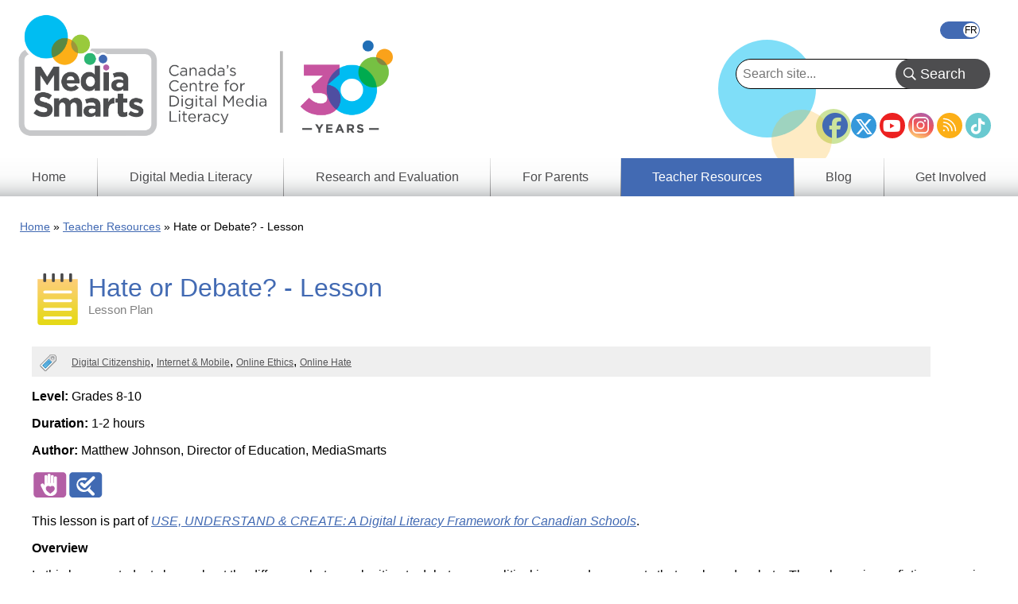

--- FILE ---
content_type: text/css
request_url: https://mediasmarts.ca/sites/default/files/css/css_WBL7HDl__y62NZrnf_Y5CgBcwQheEmi1pI5Q1-HZ4o0.css?delta=1&language=en&theme=mediasmarts_2021&include=eJxlj-FuwjAMhF8oajZeKHKJKWZOXHwJUJ6eiIpp0v5Yd9_ZOnnm1tgTP1YD53QSHRZx4cpOGo5KwBZnAn_0WPnVhQFaGB9fLY_MnGP2vpJOdKHHDqp5IZUnh8JZCIW8IR2-Dt9xUZtH119-E74jdkkDqS2pkrvdw7XLM6JtOiphx5Gl91VSqT-I_9HUzlw4oK_sJ8E5SpUWsKFx2b_am95zKpa78guc1msO
body_size: 13228
content:
@import"https://fonts.googleapis.com/css?family=Baloo+Paaji&display=swap";
/* @license MIT https://github.com/necolas/normalize.css/blob/3.0.3/LICENSE.md */
html{font-family:sans-serif;-ms-text-size-adjust:100%;-webkit-text-size-adjust:100%;}body{margin:0;}article,aside,details,figcaption,figure,footer,header,hgroup,main,menu,nav,section,summary{display:block;}audio,canvas,progress,video{display:inline-block;vertical-align:baseline;}audio:not([controls]){display:none;height:0;}[hidden],template{display:none;}a{background-color:transparent;}a:active,a:hover{outline:0;}abbr[title]{border-bottom:1px dotted;}b,strong{font-weight:bold;}dfn{font-style:italic;}h1{font-size:2em;margin:0.67em 0;}mark{background:#ff0;color:#000;}small{font-size:80%;}sub,sup{font-size:75%;line-height:0;position:relative;vertical-align:baseline;}sup{top:-0.5em;}sub{bottom:-0.25em;}img{border:0;}svg:not(:root){overflow:hidden;}figure{margin:1em 40px;}hr{box-sizing:content-box;height:0;}pre{overflow:auto;}code,kbd,pre,samp{font-family:monospace,monospace;font-size:1em;}button,input,optgroup,select,textarea{color:inherit;font:inherit;margin:0;}button{overflow:visible;}button,select{text-transform:none;}button,html input[type="button"],input[type="reset"],input[type="submit"]{-webkit-appearance:button;cursor:pointer;}button[disabled],html input[disabled]{cursor:default;}button::-moz-focus-inner,input::-moz-focus-inner{border:0;padding:0;}input{line-height:normal;}input[type="checkbox"],input[type="radio"]{box-sizing:border-box;padding:0;}input[type="number"]::-webkit-inner-spin-button,input[type="number"]::-webkit-outer-spin-button{height:auto;}input[type="search"]{-webkit-appearance:textfield;box-sizing:content-box;}input[type="search"]::-webkit-search-cancel-button,input[type="search"]::-webkit-search-decoration{-webkit-appearance:none;}fieldset{border:1px solid #c0c0c0;margin:0 2px;padding:0.35em 0.625em 0.75em;}legend{border:0;padding:0;}textarea{overflow:auto;}optgroup{font-weight:bold;}table{border-collapse:collapse;border-spacing:0;}td,th{padding:0;}
@media (min--moz-device-pixel-ratio:0){summary{display:list-item;}}
/* @license GPL-2.0-or-later https://www.drupal.org/licensing/faq */
.action-links{margin:1em 0;padding:0;list-style:none;}[dir="rtl"] .action-links{margin-right:0;}.action-links li{display:inline-block;margin:0 0.3em;}.action-links li:first-child{margin-left:0;}[dir="rtl"] .action-links li:first-child{margin-right:0;margin-left:0.3em;}.button-action{display:inline-block;padding:0.2em 0.5em 0.3em;text-decoration:none;line-height:160%;}.button-action:before{margin-left:-0.1em;padding-right:0.2em;content:"+";font-weight:900;}[dir="rtl"] .button-action:before{margin-right:-0.1em;margin-left:0;padding-right:0;padding-left:0.2em;}
.breadcrumb{padding-bottom:0.5em;}.breadcrumb ol{margin:0;padding:0;}[dir="rtl"] .breadcrumb ol{margin-right:0;}.breadcrumb li{display:inline;margin:0;padding:0;list-style-type:none;}.breadcrumb li:before{content:" \BB ";}.breadcrumb li:first-child:before{content:none;}
.button,.image-button{margin-right:1em;margin-left:1em;}.button:first-child,.image-button:first-child{margin-right:0;margin-left:0;}
.collapse-processed > summary{padding-right:0.5em;padding-left:0.5em;}.collapse-processed > summary:before{float:left;width:1em;height:1em;content:"";background:url(/modules/composer/classy/images/misc/menu-expanded.png) 0 100% no-repeat;}[dir="rtl"] .collapse-processed > summary:before{float:right;background-position:100% 100%;}.collapse-processed:not([open]) > summary:before{-ms-transform:rotate(-90deg);-webkit-transform:rotate(-90deg);transform:rotate(-90deg);background-position:25% 35%;}[dir="rtl"] .collapse-processed:not([open]) > summary:before{-ms-transform:rotate(90deg);-webkit-transform:rotate(90deg);transform:rotate(90deg);background-position:75% 35%;}
.container-inline label:after,.container-inline .label:after{content:":";}.form-type-radios .container-inline label:after,.form-type-checkboxes .container-inline label:after{content:"";}.form-type-radios .container-inline .form-type-radio,.form-type-checkboxes .container-inline .form-type-checkbox{margin:0 1em;}.container-inline .form-actions,.container-inline.form-actions{margin-top:0;margin-bottom:0;}
details{margin-top:1em;margin-bottom:1em;border:1px solid #ccc;}details > .details-wrapper{padding:0.5em 1.5em;}summary{padding:0.2em 0.5em;cursor:pointer;}
.exposed-filters .filters{float:left;margin-right:1em;}[dir="rtl"] .exposed-filters .filters{float:right;margin-right:0;margin-left:1em;}.exposed-filters .form-item{margin:0 0 0.1em 0;padding:0;}.exposed-filters .form-item label{float:left;width:10em;font-weight:normal;}[dir="rtl"] .exposed-filters .form-item label{float:right;}.exposed-filters .form-select{width:14em;}.exposed-filters .current-filters{margin-bottom:1em;}.exposed-filters .current-filters .placeholder{font-weight:bold;font-style:normal;}.exposed-filters .additional-filters{float:left;margin-right:1em;}[dir="rtl"] .exposed-filters .additional-filters{float:right;margin-right:0;margin-left:1em;}
.field__label{font-weight:bold;}.field--label-inline .field__label,.field--label-inline .field__items{float:left;}.field--label-inline .field__label,.field--label-inline > .field__item,.field--label-inline .field__items{padding-right:0.5em;}[dir="rtl"] .field--label-inline .field__label,[dir="rtl"] .field--label-inline .field__items{padding-right:0;padding-left:0.5em;}.field--label-inline .field__label::after{content:":";}
form .field-multiple-table{margin:0;}form .field-multiple-table .field-multiple-drag{width:30px;padding-right:0;}[dir="rtl"] form .field-multiple-table .field-multiple-drag{padding-left:0;}form .field-multiple-table .field-multiple-drag .tabledrag-handle{padding-right:0.5em;}[dir="rtl"] form .field-multiple-table .field-multiple-drag .tabledrag-handle{padding-right:0;padding-left:0.5em;}form .field-add-more-submit{margin:0.5em 0 0;}.form-item,.form-actions{margin-top:1em;margin-bottom:1em;}tr.odd .form-item,tr.even .form-item{margin-top:0;margin-bottom:0;}.form-composite > .fieldset-wrapper > .description,.form-item .description{font-size:0.85em;}label.option{display:inline;font-weight:normal;}.form-composite > legend,.label{display:inline;margin:0;padding:0;font-size:inherit;font-weight:bold;}.form-checkboxes .form-item,.form-radios .form-item{margin-top:0.4em;margin-bottom:0.4em;}.form-type-radio .description,.form-type-checkbox .description{margin-left:2.4em;}[dir="rtl"] .form-type-radio .description,[dir="rtl"] .form-type-checkbox .description{margin-right:2.4em;margin-left:0;}.marker{color:#e00;}.form-required:after{display:inline-block;width:6px;height:6px;margin:0 0.3em;content:"";vertical-align:super;background-image:url(/modules/composer/classy/images/icons/ee0000/required.svg);background-repeat:no-repeat;background-size:6px 6px;}abbr.tabledrag-changed,abbr.ajax-changed{border-bottom:none;}.form-item input.error,.form-item textarea.error,.form-item select.error{border:2px solid red;}.form-item--error-message:before{display:inline-block;width:14px;height:14px;content:"";vertical-align:sub;background:url(/modules/composer/classy/images/icons/e32700/error.svg) no-repeat;background-size:contain;}
.icon-help{padding:1px 0 1px 20px;background:url(/modules/composer/classy/images/misc/help.png) 0 50% no-repeat;}[dir="rtl"] .icon-help{padding:1px 20px 1px 0;background-position:100% 50%;}.feed-icon{display:block;overflow:hidden;width:16px;height:16px;text-indent:-9999px;background:url(/modules/composer/classy/images/misc/feed.svg) no-repeat;}
.form--inline .form-item{float:left;margin-right:0.5em;}[dir="rtl"] .form--inline .form-item{float:right;margin-right:0;margin-left:0.5em;}[dir="rtl"] .views-filterable-options-controls .form-item{margin-right:2%;}.form--inline .form-item-separator{margin-top:2.3em;margin-right:1em;margin-left:0.5em;}[dir="rtl"] .form--inline .form-item-separator{margin-right:0.5em;margin-left:1em;}.form--inline .form-actions{clear:left;}[dir="rtl"] .form--inline .form-actions{clear:right;}
.item-list .title{font-weight:bold;}.item-list ul{margin:0 0 0.75em 0;padding:0;}.item-list li{margin:0 0 0.25em 1.5em;padding:0;}[dir="rtl"] .item-list li{margin:0 1.5em 0.25em 0;}.item-list--comma-list{display:inline;}.item-list--comma-list .item-list__comma-list,.item-list__comma-list li,[dir="rtl"] .item-list--comma-list .item-list__comma-list,[dir="rtl"] .item-list__comma-list li{margin:0;}
button.link{margin:0;padding:0;cursor:pointer;border:0;background:transparent;font-size:1em;}label button.link{font-weight:bold;}
ul.inline,ul.links.inline{display:inline;padding-left:0;}[dir="rtl"] ul.inline,[dir="rtl"] ul.links.inline{padding-right:0;padding-left:15px;}ul.inline li{display:inline;padding:0 0.5em;list-style-type:none;}ul.links a.is-active{color:#000;}
ul.menu{margin-left:1em;padding:0;list-style:none outside;text-align:left;}[dir="rtl"] ul.menu{margin-right:1em;margin-left:0;text-align:right;}.menu-item--expanded{list-style-type:circle;list-style-image:url(/modules/composer/classy/images/misc/menu-expanded.png);}.menu-item--collapsed{list-style-type:disc;list-style-image:url(/modules/composer/classy/images/misc/menu-collapsed.png);}[dir="rtl"] .menu-item--collapsed{list-style-image:url(/modules/composer/classy/images/misc/menu-collapsed-rtl.png);}.menu-item{margin:0;padding-top:0.2em;}ul.menu a.is-active{color:#000;}
.more-link{display:block;text-align:right;}[dir="rtl"] .more-link{text-align:left;}
.pager__items{clear:both;text-align:center;}.pager__item{display:inline;padding:0.5em;}.pager__item.is-active{font-weight:bold;}
tr.drag{background-color:#fffff0;}tr.drag-previous{background-color:#ffd;}body div.tabledrag-changed-warning{margin-bottom:0.5em;}
tr.selected td{background:#ffc;}td.checkbox,th.checkbox{text-align:center;}[dir="rtl"] td.checkbox,[dir="rtl"] th.checkbox{text-align:center;}
th.is-active img{display:inline;}td.is-active{background-color:#ddd;}
div.tabs{margin:1em 0;}ul.tabs{margin:0 0 0.5em;padding:0;list-style:none;}.tabs > li{display:inline-block;margin-right:0.3em;}[dir="rtl"] .tabs > li{margin-right:0;margin-left:0.3em;}.tabs a{display:block;padding:0.2em 1em;text-decoration:none;}.tabs a.is-active{background-color:#eee;}.tabs a:focus,.tabs a:hover{background-color:#f5f5f5;}
.form-textarea-wrapper textarea{display:block;box-sizing:border-box;width:100%;margin:0;}
.ui-dialog--narrow{max-width:500px;}@media screen and (max-width:600px){.ui-dialog--narrow{min-width:95%;max-width:95%;}}
.file{display:inline-block;min-height:16px;padding-left:20px;background-repeat:no-repeat;background-position:left center;}[dir="rtl"] .file{padding-right:20px;padding-left:inherit;background-position:right center;}.file--general,.file--application-octet-stream{background-image:url(/modules/composer/classy/images/icons/application-octet-stream.png);}.file--package-x-generic{background-image:url(/modules/composer/classy/images/icons/package-x-generic.png);}.file--x-office-spreadsheet{background-image:url(/modules/composer/classy/images/icons/x-office-spreadsheet.png);}.file--x-office-document{background-image:url(/modules/composer/classy/images/icons/x-office-document.png);}.file--x-office-presentation{background-image:url(/modules/composer/classy/images/icons/x-office-presentation.png);}.file--text-x-script{background-image:url(/modules/composer/classy/images/icons/text-x-script.png);}.file--text-html{background-image:url(/modules/composer/classy/images/icons/text-html.png);}.file--text-plain{background-image:url(/modules/composer/classy/images/icons/text-plain.png);}.file--application-pdf{background-image:url(/modules/composer/classy/images/icons/application-pdf.png);}.file--application-x-executable{background-image:url(/modules/composer/classy/images/icons/application-x-executable.png);}.file--audio{background-image:url(/modules/composer/classy/images/icons/audio-x-generic.png);}.file--video{background-image:url(/modules/composer/classy/images/icons/video-x-generic.png);}.file--text{background-image:url(/modules/composer/classy/images/icons/text-x-generic.png);}.file--image{background-image:url(/modules/composer/classy/images/icons/image-x-generic.png);}
.messages{padding:15px 20px 15px 35px;word-wrap:break-word;border:1px solid;border-width:1px 1px 1px 0;border-radius:2px;background:no-repeat 10px 17px;overflow-wrap:break-word;}[dir="rtl"] .messages{padding-right:35px;padding-left:20px;text-align:right;border-width:1px 0 1px 1px;background-position:right 10px top 17px;}.messages + .messages{margin-top:1.538em;}.messages__list{margin:0;padding:0;list-style:none;}.messages__item + .messages__item{margin-top:0.769em;}.messages--status{color:#325e1c;border-color:#c9e1bd #c9e1bd #c9e1bd transparent;background-color:#f3faef;background-image:url(/modules/composer/classy/images/icons/73b355/check.svg);box-shadow:-8px 0 0 #77b259;}[dir="rtl"] .messages--status{margin-left:0;border-color:#c9e1bd transparent #c9e1bd #c9e1bd;box-shadow:8px 0 0 #77b259;}.messages--warning{color:#734c00;border-color:#f4daa6 #f4daa6 #f4daa6 transparent;background-color:#fdf8ed;background-image:url(/modules/composer/classy/images/icons/e29700/warning.svg);box-shadow:-8px 0 0 #e09600;}[dir="rtl"] .messages--warning{border-color:#f4daa6 transparent #f4daa6 #f4daa6;box-shadow:8px 0 0 #e09600;}.messages--error{color:#a51b00;border-color:#f9c9bf #f9c9bf #f9c9bf transparent;background-color:#fcf4f2;background-image:url(/modules/composer/classy/images/icons/e32700/error.svg);box-shadow:-8px 0 0 #e62600;}[dir="rtl"] .messages--error{border-color:#f9c9bf transparent #f9c9bf #f9c9bf;box-shadow:8px 0 0 #e62600;}.messages--error p.error{color:#a51b00;}
.node--unpublished{background-color:#fff4f4;}
.progress__track{border-color:#b3b3b3;border-radius:10em;background-color:#f2f1eb;background-image:-webkit-linear-gradient(#e7e7df,#f0f0f0);background-image:linear-gradient(#e7e7df,#f0f0f0);box-shadow:inset 0 1px 3px hsla(0,0%,0%,0.16);}.progress__bar{height:16px;margin-top:-1px;margin-left:-1px;padding:0 1px;-webkit-transition:width 0.5s ease-out;transition:width 0.5s ease-out;-webkit-animation:animate-stripes 3s linear infinite;-moz-animation:animate-stripes 3s linear infinite;border:1px #07629a solid;border-radius:10em;background:#057ec9;background-image:-webkit-linear-gradient(top,rgba(0,0,0,0),rgba(0,0,0,0.15)),-webkit-linear-gradient(left top,#0094f0 0%,#0094f0 25%,#007ecc 25%,#007ecc 50%,#0094f0 50%,#0094f0 75%,#0094f0 100%);background-image:linear-gradient(to bottom,rgba(0,0,0,0),rgba(0,0,0,0.15)),linear-gradient(to right bottom,#0094f0 0%,#0094f0 25%,#007ecc 25%,#007ecc 50%,#0094f0 50%,#0094f0 75%,#0094f0 100%);background-size:40px 40px;}[dir="rtl"] .progress__bar{margin-right:-1px;margin-left:0;-webkit-animation-direction:reverse;-moz-animation-direction:reverse;animation-direction:reverse;}@media screen and (prefers-reduced-motion:reduce){.progress__bar{-webkit-transition:none;transition:none;-webkit-animation:none;-moz-animation:none;}}@-webkit-keyframes animate-stripes{0%{background-position:0 0,0 0;}100%{background-position:0 0,-80px 0;}}@-ms-keyframes animate-stripes{0%{background-position:0 0,0 0;}100%{background-position:0 0,-80px 0;}}@keyframes animate-stripes{0%{background-position:0 0,0 0;}100%{background-position:0 0,-80px 0;}}
ul{list-style:none;margin:0px;padding:0px}p,div,li{font-weight:300}h1{color:#426ab3}h1 a{color:#426ab3;font-weight:400}.ui-widget-content a{color:#426ab3}h1{font-weight:400}a{color:#426ab3;text-decoration:underline}h2{font-size:xx-large;font-weight:400}h2 a{text-decoration:underline}h3{font-size:24px;font-weight:500;color:#913d88}h3 a{color:#913d88;text-decoration:underline}img.img-fluid{max-width:100%;height:auto}figure{display:inline-block}figcaption{text-align:center}.responsive-iframe-16-9{position:relative;overflow:hidden;width:100%;padding-top:51.7%}.responsive-iframe-16-9 iframe{position:absolute;top:0;left:0;bottom:0;right:0;width:100%;height:100%}.layout-container{max-width:100%;padding:0px}@media(min-width:992px){.layout-container{max-width:1440px;margin:0px auto;box-shadow:0 0 30px 5px #eee}}main:not(.front){display:grid;grid-gap:2em}@media(min-width:992px){main:not(.front){padding:0 1.5em;grid-template-columns:repeat(4,1fr)}main:not(.front) .layout-content{grid-row-start:1}main:not(.front) .layout-content.page-100{grid-column:1/5}main:not(.front) .layout-content.page-75-second-sidebar{grid-column:1/4}main:not(.front) .layout-content.page-75-first-sidebar{grid-column:2/5}main:not(.front) .layout-content.page-50{grid-column:2/4}main:not(.front) .layout-sidebar-first{grid-row-start:1;grid-column:1/2}main:not(.front) .layout-sidebar-second{grid-row-start:1;grid-column:4/5}main:not(.front) .layout-tertiary{grid-row-start:2;grid-column:1/5}main:not(.front) .layout-sponsors{grid-row-start:0;grid-column:1/5}main:not(.front).view-reference .layout-tertiary{grid-column:1/5}}@media(min-width:992px){#main-content{grid-column:1/5}}@media screen and (min-width:40em){.layout--threecol-section--33-34-33>.layout__region--second{flex:0 1 33.33%}.layout--threecol-section--33-34-33>.layout__region--first,.layout--threecol-section--33-34-33>.layout__region--third{flex:0 1 33.33%}}@media(min-width:768px){.region-primary-menu{position:relative}}.button-wrapper{text-decoration:none}button,a.button,#edit-actions--2 input,#edit-actions input{border-radius:50px;cursor:pointer;border-width:2px;border-style:solid;color:#fff;font-family:Helvetica,sans-serif;font-size:18px;font-weight:400;line-height:24px;align-items:center;display:inline-flex;text-align:center;padding:7px 31px 7px;margin-left:0;margin-right:0;text-decoration:none !important;border:0px}button.primary,button.form-submit,button.quiz-start-link,a.button.primary,a.button.form-submit,a.button.quiz-start-link,#edit-actions--2 input.primary,#edit-actions--2 input.form-submit,#edit-actions--2 input.quiz-start-link,#edit-actions input.primary,#edit-actions input.form-submit,#edit-actions input.quiz-start-link{background:#426ab3;border-color:#426ab3}button.pink,a.button.pink,#edit-actions--2 input.pink,#edit-actions input.pink{background:#b35fa6;border-color:#b35fa6}button.lightblue,a.button.lightblue,#edit-actions--2 input.lightblue,#edit-actions input.lightblue{background:#3498db;border-color:#3498db}button.yellow,a.button.yellow,#edit-actions--2 input.yellow,#edit-actions input.yellow{background:#fcaf17;border-color:#fcaf17}button.outlined,a.button.outlined,#edit-actions--2 input.outlined,#edit-actions input.outlined{background:#fff;border-width:1px;border-style:solid}button.outlined.primary,a.button.outlined.primary,#edit-actions--2 input.outlined.primary,#edit-actions input.outlined.primary{border-color:#426ab3;color:#426ab3}button.outlined.pink,a.button.outlined.pink,#edit-actions--2 input.outlined.pink,#edit-actions input.outlined.pink{border-color:#b35fa6;color:#b35fa6}button.outlined.lightblue,a.button.outlined.lightblue,#edit-actions--2 input.outlined.lightblue,#edit-actions input.outlined.lightblue{border-color:#3498db;color:#3498db}button.outlined.yellow,a.button.outlined.yellow,#edit-actions--2 input.outlined.yellow,#edit-actions input.outlined.yellow{border-color:#fcaf17;color:#fcaf17}button:active,a.button:active,#edit-actions--2 input:active,#edit-actions input:active{box-shadow:inset 3px 3px 6px 1px rgba(0,0,0,.3)}#views-exposed-form-recommended-resources-block-5 div[id^=edit-actions] input[id^=edit-submit-recommended-resources]{border-color:#fcaf17;color:#fcaf17;background-color:#fff;margin-left:0px;border-style:solid;border:solid;border-width:1px}input:placeholder{font-family:Roboto,Helvetica;color:#818181}.field--type-viewfield .field__item{margin-bottom:1em}.field--type-viewfield .field__item__label{color:#426ab3;font-size:larger;font-weight:bolder;padding:.5em 0}.field--type-viewfield .views-element-container{padding:1em;border:2px solid #99ca3c}select{font-family:Roboto,Helvetica;border:1.5px solid #fcaf17;color:#474747;font-size:16px;line-height:18px;font-weight:300;padding:12px 10px 8px 10px;-moz-appearance:none;-webkit-appearance:none;appearance:none;background-image:none}.select-wrapper{background:url(/themes/mediasmarts_2021/arrow-down.png) no-repeat right 10px center}.select-wrapper select{background-color:rgba(0,0,0,0);width:100%;padding-right:70px}.toggle{-webkit-appearance:none;appearance:none;background-color:#fff;margin:0;font:inherit;background-color:#474747;border-radius:20px;position:relative;width:41px;height:17px;cursor:pointer}.toggle:before{content:"";width:20px;font-size:10px;height:100%;color:#fff;position:absolute;top:3px;left:8px}.toggle:after{content:"";width:13px;height:13px;position:absolute;left:24px;border:.15em solid #000;border-radius:50%;display:inline-block;background-color:#fff;-webkit-transtition:left .3s ease-in-out;transition:left .3s ease-in-out}.toggle:checked{background-color:#426ab3}.toggle:checked:before{left:22px;content:""}.toggle:checked:after{left:0px}.toggle.language:before{content:"EN"}.toggle.language:checked:before{content:"FR"}#superfish-main.sf-style-none a,#superfish-menu-repsonsive-megamenu.sf-style-none a,#superfish-main.sf-style-none a{text-decoration:none;background:#426ab3;color:#fff}#superfish-main.sf-style-none a:hover,#superfish-main.sf-style-none a:focus,#superfish-menu-repsonsive-megamenu.sf-style-none a:hover,#superfish-menu-repsonsive-megamenu.sf-style-none a:focus,#superfish-main.sf-style-none a:hover,#superfish-main.sf-style-none a:focus{background:#fff;color:#426ab3}#superfish-main.sf-style-none a.sf-depth-2,#superfish-menu-repsonsive-megamenu.sf-style-none a.sf-depth-2,#superfish-main.sf-style-none a.sf-depth-2{padding-left:2.5em}#superfish-main.sf-style-none li,#superfish-menu-repsonsive-megamenu.sf-style-none li,#superfish-main.sf-style-none li{background:#426ab3}#superfish-main.sf-style-none li.sf-expanded>a.menuparent,#superfish-menu-repsonsive-megamenu.sf-style-none li.sf-expanded>a.menuparent,#superfish-main.sf-style-none li.sf-expanded>a.menuparent{font-weight:bolder}#superfish-main.sf-style-none li.sf-depth-1 ul.sf-has-clone-parent a,#superfish-menu-repsonsive-megamenu.sf-style-none li.sf-depth-1 ul.sf-has-clone-parent a,#superfish-main.sf-style-none li.sf-depth-1 ul.sf-has-clone-parent a{padding-left:3em}#superfish-main.sf-style-none li.sf-depth-2 ul.sf-has-clone-parent a,#superfish-menu-repsonsive-megamenu.sf-style-none li.sf-depth-2 ul.sf-has-clone-parent a,#superfish-main.sf-style-none li.sf-depth-2 ul.sf-has-clone-parent a{padding-left:5em}#superfish-main.sf-style-none.sf-horizontal,#superfish-menu-repsonsive-megamenu.sf-style-none.sf-horizontal,#superfish-main.sf-style-none.sf-horizontal{display:grid;grid-template-columns:repeat(7,auto);height:3em}#superfish-main.sf-style-none.sf-horizontal a,#superfish-menu-repsonsive-megamenu.sf-style-none.sf-horizontal a,#superfish-main.sf-style-none.sf-horizontal a{background:rgba(0,0,0,0);color:#4d4d4f;display:flex;justify-content:center;align-items:center;padding:0;width:100%}#superfish-main.sf-style-none.sf-horizontal a.sf-depth-1,#superfish-menu-repsonsive-megamenu.sf-style-none.sf-horizontal a.sf-depth-1,#superfish-main.sf-style-none.sf-horizontal a.sf-depth-1{line-height:3em}#superfish-main.sf-style-none.sf-horizontal li,#superfish-menu-repsonsive-megamenu.sf-style-none.sf-horizontal li,#superfish-main.sf-style-none.sf-horizontal li{background:linear-gradient(#fff,80%,#c6c8ca)}#superfish-main.sf-style-none.sf-horizontal li:not(:first-of-type),#superfish-menu-repsonsive-megamenu.sf-style-none.sf-horizontal li:not(:first-of-type),#superfish-main.sf-style-none.sf-horizontal li:not(:first-of-type){border-left-width:1px;border-bottom-width:0px;border-top-width:0px;border-right-width:0px;border-left-style:solid;border-image:linear-gradient(#fff,60%,#4d4d4f) 10}#superfish-main.sf-style-none.sf-horizontal li.active-trail,#superfish-menu-repsonsive-megamenu.sf-style-none.sf-horizontal li.active-trail,#superfish-main.sf-style-none.sf-horizontal li.active-trail{background:#426ab3}#superfish-main.sf-style-none.sf-horizontal li.active-trail a,#superfish-menu-repsonsive-megamenu.sf-style-none.sf-horizontal li.active-trail a,#superfish-main.sf-style-none.sf-horizontal li.active-trail a{color:#fff}#superfish-main.sf-style-none.sf-horizontal ul,#superfish-menu-repsonsive-megamenu.sf-style-none.sf-horizontal ul,#superfish-main.sf-style-none.sf-horizontal ul{top:3em}#superfish-main.sf-style-none.sf-horizontal ul li:not(:first-of-type),#superfish-menu-repsonsive-megamenu.sf-style-none.sf-horizontal ul li:not(:first-of-type),#superfish-main.sf-style-none.sf-horizontal ul li:not(:first-of-type){border:none}#superfish-main.sf-style-none.sf-horizontal ul a,#superfish-menu-repsonsive-megamenu.sf-style-none.sf-horizontal ul a,#superfish-main.sf-style-none.sf-horizontal ul a{min-height:3em;background:#426ab3;color:#fff;justify-content:left;padding-left:1.4em;padding-right:1.4em;padding-top:2px;padding-bottom:2px}#superfish-main.sf-style-none.sf-horizontal ul a:hover,#superfish-menu-repsonsive-megamenu.sf-style-none.sf-horizontal ul a:hover,#superfish-main.sf-style-none.sf-horizontal ul a:hover{color:#426ab3;background:#fff}#superfish-main.sf-style-none.sf-horizontal ul ul,#superfish-menu-repsonsive-megamenu.sf-style-none.sf-horizontal ul ul,#superfish-main.sf-style-none.sf-horizontal ul ul{margin:0 1.4em;top:0}div.sf-accordion-toggle{position:absolute;width:40px;height:40px;top:42px;right:20px}div.sf-accordion-toggle a{transition-duration:.2s;position:absolute;height:40px;width:40px;top:20px;display:block}div.sf-accordion-toggle a span{font-size:0;background-color:#212121;width:40px;height:6px;display:block}div.sf-accordion-toggle a span::before{display:inline-block;transition-duration:.2s;position:absolute;width:40px;height:6px;background-color:#212121;content:"";top:13px}div.sf-accordion-toggle a span::after{display:inline-block;transition-duration:.2s;position:absolute;width:40px;height:6px;background-color:#212121;content:"";top:26px}div.sf-accordion-toggle a.sf-expanded span{background:rgba(0,0,0,0)}div.sf-accordion-toggle a.sf-expanded span::before{transform:rotateZ(45deg) translate(0,4px)}div.sf-accordion-toggle a.sf-expanded span::after{transform:rotateZ(-45deg) translate(5px,-10px)}.user-logged-in div.sf-accordion-toggle{top:-87px}ul.sf-menu.sf-accordion li{background-color:#426ab3;border-bottom:1px solid #fff}ul.sf-menu.sf-accordion li.menuparent ul li{padding-left:20px;padding-right:20px;background-color:#fff}ul.sf-menu.sf-accordion li.menuparent ul li.menuparent:after{content:"+";float:right}ul.sf-menu.sf-accordion li.menuparent ul li.sf-expanded:after{content:"-";float:right}ul.sf-menu.sf-accordion li.menuparent ul li a{color:#426ab3}ul.sf-menu.sf-accordion li a{color:#fff;text-decoration:none}ul.sf-menu.sf-accordion li a.menuparent:after{content:"+";float:right}ul.sf-menu.sf-accordion li a.sf-expanded:after{content:"-";float:right}ul.sf-menu.sf-accordion li a.sf-depth-2{padding-right:43px}ul.sf-menu.sf-accordion li a.sf-depth-3{margin-right:1vw}#ms-menu{display:flex !important;flex-direction:row;flex-wrap:wrap;align-items:center;justify-content:center;list-style-type:none;margin:0;padding:0;text-align:center}#ms-menu li{display:initial !important}#ms-menu a{text-align:center;color:#000;display:block;font-size:1.5em;padding:10px;text-decoration:none}#superfish-main .menuparent:last-child ul{right:0px;left:auto}header{position:relative}@media(min-width:300px){header .search-api-page-block-form-site-search{display:none}}@media(min-width:768px){header .search-api-page-block-form-site-search{display:none}}@media(min-width:992px){header .search-api-page-block-form-site-search{display:block;position:absolute;right:104px;top:129px;z-index:100}}@media(min-width:300px){header .site-logo img{width:auto;height:82px;margin-left:20px;margin-top:15px;margin-bottom:20px}}@media(min-width:768px){header .site-logo img{width:auto;height:120px;margin-left:20px;margin-top:15px;margin-bottom:20px}}@media(min-width:992px){header .site-logo img{width:auto;height:160px}}header .dots{background-image:url("/themes/mediasmarts_2021/img/Dots.svg");position:absolute;width:167px;height:164px;right:210px;top:50px}@media(min-width:300px){header .dots{display:none}}@media(min-width:768px){header .dots{display:block}}@media(min-width:992px){header .dots{display:block}}header #block-footersocialmediaicons-2{position:absolute;right:34px;bottom:0px;z-index:5}@media(min-width:300px){header #block-footersocialmediaicons-2{display:none}}@media(min-width:768px){header #block-footersocialmediaicons-2{display:block;top:100px}}@media(min-width:992px){header #block-footersocialmediaicons-2{display:block;top:131px}}footer{background-color:#426ab3;display:grid}footer .region-footer-left{padding:3em 0 1em;justify-self:center}footer .region-footer-right{padding:1em 2em;display:flex;flex-wrap:wrap;justify-content:flex-end}@media(min-width:992px){footer .region-footer-right{padding:3em}}@media(min-width:992px){footer .region-footer-right:before{width:100%;color:#fff;font-size:x-large;line-height:2;margin-bottom:.5em;border-bottom:2px solid #99ca3c}}footer .region-footer-right ul{margin:0}footer .region-footer-right a{color:#fff}footer .region-footer-right .block{font-size:large;line-height:2}footer .region-footer-right .block li.menu-item{padding:0;list-style:none}footer .region-footer-right #block-socialmediaicons{grid-column:1;align-self:flex-end;width:70%;margin-top:1em;padding-top:14px}footer .region-footer-right #block-socialmediaicons .social-icons{max-width:275px;float:right}footer .region-footer-right .language-switcher-language-url{width:30%;margin-top:1em;padding-top:2rem}@media(min-width:992px){footer .region-footer-right .language-switcher-language-url{width:33%;margin-top:inherit;padding-top:0}}footer .region-footer-right .menu--footer{width:100%}@media(min-width:992px){footer .region-footer-right .menu--footer{width:33%}}footer .region-footer-right .menu--footer .menu-item a{padding-top:.25rem;padding-bottom:.25rem;border-bottom:1px #fff solid;width:100%;text-decoration:none;display:block}@media(min-width:992px){footer .region-footer-right .menu--footer .menu-item a{text-decoration:underline;padding:inherit;border-bottom:none}}@media(min-width:992px){footer.current_language_en .region-footer-right:before{content:"About MediaSmarts"}footer.current_language_fr .region-footer-right:before{content:"Au sujet de HabiloMédias"}}@media(min-width:992px){footer{grid-template-columns:40% 60%}footer .region-footer-left{grid-column:1;justify-self:center;padding:2em}}#block-footer1stcolumn{margin-top:60vw}@media(min-width:768px){#block-footer1stcolumn{margin-top:unset}}nav,#block-languageswitcher{display:block}nav h2,#block-languageswitcher h2{display:none}nav [data-contextual-id="block:block=languageswitcher:langcode=en"]+.links .en,#block-languageswitcher [data-contextual-id="block:block=languageswitcher:langcode=en"]+.links .en{display:none}nav [data-contextual-id="block:block=languageswitcher:langcode=fr"]+.links .fr,#block-languageswitcher [data-contextual-id="block:block=languageswitcher:langcode=fr"]+.links .fr{display:none}nav ul,#block-languageswitcher ul{margin:0px}@media(min-width:768px){nav ul li,#block-languageswitcher ul li{padding:0px;border:none;margin:11px 0px}}#block-languageswitcher{display:block;width:100%}@media(min-width:768px){#block-languageswitcher{width:auto}}@media(max-width:976px){#block-languageswitcher{display:inline-block;vertical-align:middle}}#block-sponsortext h2{font-size:1em;font-weight:400;border-bottom:2px solid #99ca3c;padding-bottom:10px;margin:0 20px 20px}@media(min-width:300px){#block-sponsortext ul.sponsor-text-wrapper{display:block;margin:20px auto;max-width:650px}}@media(min-width:768px){#block-sponsortext ul.sponsor-text-wrapper{display:block;margin:20px auto;max-width:650px}}@media(min-width:992px){#block-sponsortext ul.sponsor-text-wrapper{display:flex;margin:20px auto;max-width:650px}}#block-sponsortext ul.sponsor-text-wrapper li{display:inline-flex;padding:0 10px;border-right:1px solid #99ca3c}@media(min-width:300px){#block-sponsortext ul.sponsor-text-wrapper li{width:26%}}@media(min-width:768px){#block-sponsortext ul.sponsor-text-wrapper li{width:26%}}@media(min-width:992px){#block-sponsortext ul.sponsor-text-wrapper li{width:auto}}#block-sponsortext ul.sponsor-text-wrapper li:last-child{border:0px}#block-sponsors h2{font-weight:400;border-bottom:2px solid #99ca3c;padding-bottom:10px;margin:0 20px 20px}#block-sponsors .field--type-text-with-summary{display:flex;flex-wrap:wrap;justify-content:space-evenly;align-items:center}#block-sponsors .field--type-text-with-summary .sponsor{max-width:20%;padding:1em;text-align:center}#block-sponsors .field--type-text-with-summary img{width:100%;height:auto}#block-sponsors .field--type-text-with-summary .tik-tok-logo{width:80%}#block-languageswitcher-3{position:absolute}@media(min-width:300px){#block-languageswitcher-3{right:0px;top:10px;right:19px;z-index:100}}@media(min-width:768px){#block-languageswitcher-3{right:0px;top:10px;right:19px;z-index:100}}@media(min-width:992px){#block-languageswitcher-3{right:0px;top:27px;right:48px;z-index:100}}#block-languageswitcher-3 ul.links li.is-active{display:none;visibility:hidden;line-height:1px}#block-languageswitcher-3 ul.links li.en a{border:1px solid #4d4d4f;border-radius:20px;background:#4d4d4f;font-size:0px;height:17px;display:block;text-decoration:none;padding:3px 0 0}#block-languageswitcher-3 ul.links li.en a:before{content:"EN";background:#fff;border-radius:12px;padding:2px;font-size:12px;color:#000;height:31px;text-decoration:none;margin-right:28px}#block-languageswitcher-3 ul.links li.fr a{border:1px solid #426ab3;border-radius:20px;background:#426ab3;font-size:0px;height:17px;display:block;text-decoration:none;padding:3px 0 0}#block-languageswitcher-3 ul.links li.fr a:after{content:"FR";background:#fff;border-radius:12px;padding:2px;margin-left:28px;font-size:12px;color:#000;height:31px;text-decoration:none}footer .block-language li.is-active{display:none;visibility:hidden;line-height:1px}.path-frontpage #block-mediasmarts-2021-content .wrapper{padding:0px}.path-frontpage .view-featured-content img{width:100%;height:auto}@media(min-width:300px){.home-double-feature.group-left,.home-double-feature.group-right{width:100%}}@media(min-width:768px){.home-double-feature.group-left,.home-double-feature.group-right{width:100%}}@media(min-width:992px){.home-double-feature.group-left,.home-double-feature.group-right{width:50%}}.home-double-feature h3{margin-left:25px;margin-right:25px}.home-double-feature p{margin-left:25px;margin-right:25px}#block-footersocialmediaicons-2{position:absolute;right:42px;top:112px}@media(min-width:300px){#block-footersocialmediaicons-2{display:none}}@media(min-width:768px){#block-footersocialmediaicons-2{display:none}}@media(min-width:992px){#block-footersocialmediaicons-2{display:block}}#block-footersocialmediaicons-2 ul li{width:32px;height:32px;display:inline-block;border:none}#block-footersocialmediaicons-2 ul li a{border-radius:50px;width:32px;height:32px;display:inline-block;color:rgba(0,0,0,0)}#block-footersocialmediaicons-2 ul li a:before{width:32px;height:32px;display:inline-block;border-radius:50px;color:#fff;text-align:center;line-height:1.5}#block-footersocialmediaicons-2 ul li a.rss-icon{background-color:#fcaf17}#block-footersocialmediaicons-2 ul li a.rss-icon:before{background-image:url(/themes/mediasmarts_2021/rss.svg);fill:#fff;font-size:21px;content:"-";color:rgba(0,0,0,0);background-position:4px 3px;background-repeat:no-repeat}#block-footersocialmediaicons-2 ul li a.facebook-icon:before{content:"";color:#426ab3;font-family:"Font Awesome 5 Brands";font-size:32px}#block-footersocialmediaicons-2 ul li a.twitter-icon:before{content:"";background-color:#3498db;font-family:"Font Awesome 6 Brands";font-size:23px}#block-footersocialmediaicons-2 ul li a.youtube-icon:before{content:"";background-color:#ec2121;font-family:"Font Awesome 5 Brands";font-size:20px;line-height:1.7;text-align:left;text-indent:4px}#block-footersocialmediaicons-2 ul li a.tiktok-icon:before{content:"";background-color:#69c9d0;font-family:"Font Awesome 5 Brands";font-size:20px;line-height:1.7;text-align:center;text-indent:0}#block-footersocialmediaicons-2 ul li a.instagram-icon{background:linear-gradient(200.27deg,#B35FA6 11.95%,rgba(236,33,33,0.77) 49.98%,rgba(252,175,23,0.6) 91.28%)}#block-footersocialmediaicons-2 ul li a.instagram-icon:before{background-image:url(/themes/mediasmarts_2021/instagram-logo.svg);fill:#fff;font-size:20px;line-height:1.7;text-align:left;content:"-";color:rgba(0,0,0,0);background-position:2px 2px;background-repeat:no-repeat}#block-sponsor h2{font-weight:400;border-bottom:2px solid;padding-bottom:10px;margin:0 20px 20px}#block-sponsor .field--name-body{display:flex;flex-wrap:wrap;align-content:space-between;max-width:996px;margin:0 auto}#block-sponsor .field--name-body .sponsor{flex-basis:auto;height:150px}@media(min-width:300px){#block-sponsor .field--name-body .sponsor{width:33%}}@media(min-width:768px){#block-sponsor .field--name-body .sponsor{width:33%}}@media(min-width:992px){#block-sponsor .field--name-body .sponsor{width:25%}}#block-sponsor .field--name-body .sponsor img{margin:0 auto 20px;display:block;vertical-align:baseline;height:auto}@media(min-width:300px){#block-sponsor .field--name-body .sponsor img{width:100%}}@media(min-width:768px){#block-sponsor .field--name-body .sponsor img{width:100%}}@media(min-width:992px){#block-sponsor .field--name-body .sponsor img{width:200px}}.banner-wrapper{width:100%;text-align:center;position:relative;overflow:hidden}@media(min-width:300px){.banner-wrapper{height:auto;padding:10px 0}}@media(min-width:768px){.banner-wrapper{height:auto;padding:10px 0}}@media(min-width:992px){.banner-wrapper{height:496px;padding:0px 0}}.banner-wrapper a{color:#fff}.banner-wrapper .inner-wrapper{position:absolute;top:0px;bottom:0px;right:0px;left:0px;width:100%;background-repeat:no-repeat}@media(min-width:300px){.banner-wrapper .inner-wrapper{background-color:#b35fa6}}@media(min-width:768px){.banner-wrapper .inner-wrapper{background-color:#b35fa6}}@media(min-width:992px){.banner-wrapper .inner-wrapper{width:620px;background-color:#b35fa6;border-radius:0 0 428px 0}}@media(min-width:300px){.banner-wrapper{display:block}}@media(min-width:768px){.banner-wrapper{display:block}}@media(min-width:992px){.banner-wrapper{display:block}}.banner-wrapper img{margin:0px}@media(min-width:300px){.banner-wrapper img{display:none}}@media(min-width:768px){.banner-wrapper img{display:none}}@media(min-width:992px){.banner-wrapper img{display:block;height:100%;width:auto;float:right}}.banner-wrapper .landing_page_header-introduction{position:absolute;color:#fff;font-size:12px;position:absolute;overflow:none;background-origin:content-box;color:#fff;font-size:12px}@media(min-width:300px){.banner-wrapper .landing_page_header-introduction{position:relative;left:auto;top:auto;width:auto;height:auto}}@media(min-width:768px){.banner-wrapper .landing_page_header-introduction{position:relative;left:auto;top:auto;width:auto;height:auto}}@media(min-width:992px){.banner-wrapper .landing_page_header-introduction{position:absolute;left:40px;top:70px;width:440px;height:180px}}.banner-wrapper .landing_page_header-introduction img{width:100%}.banner-wrapper .landing_page_header-introduction .inner{text-align:center;margin-left:23px;margin-right:23px;margin-top:0px}.banner-wrapper .landing_page_header-introduction .inner h2{color:#fff}@media(min-width:300px){.banner-wrapper .landing_page_header-introduction .inner h2{font-size:20px}}@media(min-width:768px){.banner-wrapper .landing_page_header-introduction .inner h2{font-size:20px}}@media(min-width:992px){.banner-wrapper .landing_page_header-introduction .inner h2{font-size:27px}}.banner-wrapper .landing_page_header-introduction .inner h3{color:#fff;font-size:17px}.banner-wrapper .landing_page_header-introduction .inner h3 a{color:#fff}.banner-wrapper .landing_page_header-introduction .inner .title-intro{padding-top:18px;padding-bottom:10px;font-weight:400}@media(min-width:300px){.banner-wrapper .landing_page_header-introduction .inner .title-intro{font-size:18px;padding-top:0px}}@media(min-width:768px){.banner-wrapper .landing_page_header-introduction .inner .title-intro{font-size:18px;padding-top:0px}}@media(min-width:992px){.banner-wrapper .landing_page_header-introduction .inner .title-intro{font-size:22px;padding-top:18px}}@media(min-width:300px){.banner-wrapper .landing_page_header-introduction .inner .banner-text{font-size:15px;margin:0px;font-weight:300}}@media(min-width:768px){.banner-wrapper .landing_page_header-introduction .inner .banner-text{font-size:15px;margin:0px;font-weight:300}}@media(min-width:992px){.banner-wrapper .landing_page_header-introduction .inner .banner-text{font-size:15px;margin:0px;font-weight:300}}.view-home-page-find-teacher-resources .views-row{display:flex}.view-home-page-find-teacher-resources .views-row .views-field-type{display:inline-flex}.view-home-page-find-teacher-resources .views-row .list-content{display:inline-flex}#block-mediasmarts-2021-local-tasks ul.tabs{border-bottom:2px solid #426ab3}#block-mediasmarts-2021-local-tasks ul.tabs li{border-top:1px solid #426ab3;border-right:1px solid #426ab3;border-left:1px solid #426ab3;padding:4px}#block-mediasmarts-2021-local-tasks ul.tabs li.is-active{border-top:1px solid #fcaf17;border-right:1px solid #fcaf17;border-left:1px solid #fcaf17}.view-research-policy .form--inline{display:flex}.view-research-policy .form--inline .form-type-select{display:inline-flex}.view-research-policy .form--inline .edit-actions{display:inline-flex}.view-id-for_parents_list_view .views-row,.view-recommended-resources .views-row{border-bottom:1px solid #c6c8ca;padding-bottom:20px}.view-id-for_parents_list_view .views-row .categories,.view-recommended-resources .views-row .categories{background-image:url("/themes/mediasmarts_2021/img/tag.png");background-repeat:no-repeat;background-color:#efefef;background-position:10px 10px;padding:10px 0 10px 50px;margin-top:15px}@media(min-width:768px){.view-id-for_parents_list_view .views-row .categories,.view-recommended-resources .views-row .categories{width:90%}}.page-node-type-landing-page .node--type-article .mediasmarts-teaser{color:#000 !important}.view-taxonomy-term.view-display-id-page_1 .views-row{border-bottom:1px solid #c6c8ca;padding-bottom:20px}.view-research-policy.view-display-id-page_1 .field-content,.view-research-policy.view-display-id-page_2 .field-content{display:flex;border-bottom:1px solid #c6c8ca;padding-bottom:20px;margin-bottom:20px;flex-direction:column}@media(min-width:768px){.view-research-policy.view-display-id-page_1 .field-content,.view-research-policy.view-display-id-page_2 .field-content{flex-direction:row}}@media(min-width:768px){.view-research-policy.view-display-id-page_1 .field-content .group-1,.view-research-policy.view-display-id-page_2 .field-content .group-1{padding-right:10px}}.view-research-policy.view-display-id-page_1 .field-content .group-2 h2,.view-research-policy.view-display-id-page_2 .field-content .group-2 h2{margin-top:0px;font-size:large}@media(min-width:768px){.view-research-policy.view-display-id-page_1 .field-content .group-2 h2,.view-research-policy.view-display-id-page_2 .field-content .group-2 h2{font-size:x-large}}.view-research-policy.view-display-id-page_1 .field-content .group-2 ul.inline li,.view-research-policy.view-display-id-page_2 .field-content .group-2 ul.inline li{padding:0em}.layout__region--second .block-views .field__item__label,.layout__region--second .block-layout-builder .field__item__label{font-size:24px;margin:0 0 20px;font-weight:600;color:#426ab3}.layout__region--second .block-views .wrapper,.layout__region--second .block-layout-builder .wrapper{border:2px solid #99ca3c;padding:25px 25px;margin-right:25px;margin-bottom:20px}@media(min-width:300px){.layout__region--second .block-views .wrapper,.layout__region--second .block-layout-builder .wrapper{margin-right:0px}}@media(min-width:768px){.layout__region--second .block-views .wrapper,.layout__region--second .block-layout-builder .wrapper{margin-right:0px}}@media(min-width:992px){.layout__region--second .block-views .wrapper,.layout__region--second .block-layout-builder .wrapper{margin-right:25px}}.layout-sidebar-first .form-item-field-grade-value label{display:block;font-size:inherit;font-weight:bold;margin-left:25px;margin-bottom:5px}.layout-sidebar-first .form-item-field-grade-value select{margin-left:25px;background-color:#fff}.layout-sidebar-first .form-composite>legend{padding:0 0 0 25px}.layout-sidebar-first ul.menu{border:2px solid #00bdf2;padding:25px;margin:0}.layout-sidebar-first ul.menu li{list-style:none;margin:8px 0}.layout-sidebar-first ul.menu li ul.menu{border:0px;padding:0 25px}.layout-sidebar-first ul.menu .menu-item .menu{display:none;visibility:hidden}.layout-sidebar-first ul.menu .menu-item.menu-item--active-trail .menu{display:block;visibility:visible}.view-recommended-resources .views-row,.view-resources-for-parents-teachers .views-row,.view-for-parents-list-view .views-row,.view-resources-for-teachers .views-row,.view-search-api-search .views-row{display:flex;margin-bottom:20px}.view-recommended-resources .views-row :first-child span,.view-resources-for-parents-teachers .views-row :first-child span,.view-for-parents-list-view .views-row :first-child span,.view-resources-for-teachers .views-row :first-child span,.view-search-api-search .views-row :first-child span{display:inline-flex;margin-right:10px}.view-recommended-resources .views-row h2 a,.view-resources-for-parents-teachers .views-row h2 a,.view-for-parents-list-view .views-row h2 a,.view-resources-for-teachers .views-row h2 a,.view-search-api-search .views-row h2 a{font-size:24px}.loadMoreBtn,.loadLessBtn,#archivelloadMoreBtn,#archiveloadLessBtn{cursor:pointer;text-decoration:underline;color:#426ab3}.bef-exposed-form .form--inline .form-item{float:none;margin-right:.5em;margin-left:0em}.bef-exposed-form .form-submit{margin-left:25px}.form-submit{border-radius:50px;border-width:2px;border-style:solid;color:#fff;font-family:Helvetica,sans-serif;font-size:18px;font-weight:400;line-height:24px;align-items:center;display:inline-flex;text-align:center;padding:7px 31px 7px;margin-left:0;margin-right:0;text-decoration:none !important;border-width:0px}.form-submit.primary,.form-submit.form-submit,.form-submit.quiz-start-link{background:#426ab3;border-color:#426ab3}.form-submit.pink{background:#b35fa6;border-color:#b35fa6}.form-submit.lightblue{background:#3498db;border-color:#3498db}.form-submit.yellow{background:#fcaf17;border-color:#fcaf17}.form-submit.outlined{background:#fff;border-width:1px;border-style:solid}.form-submit.outlined.primary{border-color:#426ab3;color:#426ab3}.form-submit.outlined.pink{border-color:#b35fa6;color:#b35fa6}.form-submit.outlined.lightblue{border-color:#3498db;color:#3498db}.form-submit.outlined.yellow{border-color:#fcaf17;color:#fcaf17}.form-submit:active{box-shadow:inset 3px 3px 6px 1px rgba(0,0,0,.3)}.field--name-field-categories{background-image:url("/themes/mediasmarts_2021/img/tag.png");background-repeat:no-repeat;background-color:#efefef;background-position:10px 10px;padding:10px 0 10px 50px;width:90%}.field--name-field-categories div.field__item{display:inline}.field--name-field-categories div.field__item:after{content:" "}.field--name-field-categories div.field__item a{color:#555557;font-size:12px;white-space:nowrap}.field--name-field-categories div.field__item:not(:last-child){display:inline}.field--name-field-categories div.field__item:not(:last-child):after{content:", "}.field--name-field-categories div.field__item:not(:last-child) a{color:#555557;font-size:12px;white-space:nowrap}.path-node:not(.path-frontpage) main .layout-sidebar-first,.page-node-type-article main .layout-sidebar-first,.path-parents main .layout-sidebar-first,.path-teacher-resources main .layout-sidebar-first,.path-research-policy main .layout-sidebar-first{margin-bottom:30px}@media(min-width:300px){.path-node:not(.path-frontpage) main .layout-sidebar-first,.page-node-type-article main .layout-sidebar-first,.path-parents main .layout-sidebar-first,.path-teacher-resources main .layout-sidebar-first,.path-research-policy main .layout-sidebar-first{order:0;width:100%}}@media(min-width:768px){.path-node:not(.path-frontpage) main .layout-sidebar-first,.page-node-type-article main .layout-sidebar-first,.path-parents main .layout-sidebar-first,.path-teacher-resources main .layout-sidebar-first,.path-research-policy main .layout-sidebar-first{order:0;width:100%}}@media(min-width:992px){.path-node:not(.path-frontpage) main .layout-sidebar-first,.page-node-type-article main .layout-sidebar-first,.path-parents main .layout-sidebar-first,.path-teacher-resources main .layout-sidebar-first,.path-research-policy main .layout-sidebar-first{order:-1;flex:0 1 25%}}@media(min-width:300px){.path-node:not(.path-frontpage) main .layout-sidebar-first .region-sidebar-first,.page-node-type-article main .layout-sidebar-first .region-sidebar-first,.path-parents main .layout-sidebar-first .region-sidebar-first,.path-teacher-resources main .layout-sidebar-first .region-sidebar-first,.path-research-policy main .layout-sidebar-first .region-sidebar-first{padding:0 25px 0 25px}}@media(min-width:768px){.path-node:not(.path-frontpage) main .layout-sidebar-first .region-sidebar-first,.page-node-type-article main .layout-sidebar-first .region-sidebar-first,.path-parents main .layout-sidebar-first .region-sidebar-first,.path-teacher-resources main .layout-sidebar-first .region-sidebar-first,.path-research-policy main .layout-sidebar-first .region-sidebar-first{padding:0 25px 0 25px}}@media(min-width:992px){.path-node:not(.path-frontpage) main .layout-sidebar-first .region-sidebar-first,.page-node-type-article main .layout-sidebar-first .region-sidebar-first,.path-parents main .layout-sidebar-first .region-sidebar-first,.path-teacher-resources main .layout-sidebar-first .region-sidebar-first,.path-research-policy main .layout-sidebar-first .region-sidebar-first{padding:0 0 0 0px}}@media(min-width:300px){.path-node:not(.path-frontpage) main .layout-sidebar-second,.page-node-type-article main .layout-sidebar-second,.path-parents main .layout-sidebar-second,.path-teacher-resources main .layout-sidebar-second,.path-research-policy main .layout-sidebar-second{order:0;width:100%}}@media(min-width:768px){.path-node:not(.path-frontpage) main .layout-sidebar-second,.page-node-type-article main .layout-sidebar-second,.path-parents main .layout-sidebar-second,.path-teacher-resources main .layout-sidebar-second,.path-research-policy main .layout-sidebar-second{order:0;width:100%}}@media(min-width:992px){.path-node:not(.path-frontpage) main .layout-sidebar-second,.page-node-type-article main .layout-sidebar-second,.path-parents main .layout-sidebar-second,.path-teacher-resources main .layout-sidebar-second,.path-research-policy main .layout-sidebar-second{order:0;flex:0 1 25%}}.path-node:not(.path-frontpage) main .region-tertiary,.page-node-type-article main .region-tertiary,.path-parents main .region-tertiary,.path-teacher-resources main .region-tertiary,.path-research-policy main .region-tertiary{clear:both}#for-parents-landing-container img{width:100%}#for-parents-landing-container article{padding:1em;margin-bottom:1em;border:1px solid #c6c8ca}@media(min-width:768px){#for-parents-landing-container .for-parents-row{display:grid;grid-template-columns:repeat(2,1fr);grid-gap:1em}#for-parents-landing-container article{margin-bottom:0}}.ui-widget-header{border:0px solid #ddd;background:rgba(0,0,0,0);color:#333;font-weight:bold}.ui-widget.ui-widget-content{border:0px solid #c5c5c5}.page-node-type-tutorial .node__content,.page-node-type-game .node__content{margin:10px 25px 20px}.page-node-type-article .field--name-field-teaser,.page-node-type-guide .field--name-field-teaser,.page-node-type-tip-sheet .field--name-field-teaser{font-size:18px;color:#b35fa6;line-height:25px;border-left-color:#b35fa6;border-left-width:4px;border-left-style:solid;margin-top:23px;padding-left:15px}.node p a{text-decoration:underline}.node h2,.node h3{font-weight:bold;font-size:19px}.node h2 strong,.node h3 strong{font-size:19px;font-weight:400}.node h2 a,.node h3 a{font-size:19px;font-weight:600}.node h3{color:#913d88}.path-frontpage h1{display:none}.node--type-landing-page.node--view-mode-full>.node__content{display:flex;flex-wrap:wrap}@media(min-width:992px){.node--type-landing-page.node--view-mode-full>.node__content>div:first-child{flex:2 70%;padding:0 1em 0 0}.node--type-landing-page.node--view-mode-full>.node__content>div{flex:1 25%}}.page-node-type-lesson-plan h1{min-height:70px;background-image:url("/themes/mediasmarts_2021/img/lg/lesson_plan.png");background-repeat:no-repeat;background-position:top left;padding-left:71px;letter-spacing:normal}.page-node-type-lesson-plan h1 .sub-text{display:block;font-size:15px;color:#818181}.page-node-type-tip-sheet h1{min-height:70px;background-image:url("/themes/mediasmarts_2021/img/lg/tip_sheet.png");background-repeat:no-repeat;background-position:top left;padding-left:71px;letter-spacing:normal}.page-node-type-tip-sheet h1 .sub-text{display:block;font-size:15px;color:#818181}.node__content ul{list-style:disc;margin-block-start:1em;margin-block-end:1em;margin-inline-start:0px;margin-inline-end:0px;padding-inline-start:40px;font-weight:300;overflow:hidden}.node__content .field--name-body img{max-width:100%;height:auto}.node__content .align-left.media{padding-right:1rem}.node__content .align-right.media{padding-left:1rem}.node__content .align-center.media div.field__item{display:flex;justify-content:center}.node__content article.align-right figure.image{margin-right:0;margin-left:1rem;margin-top:1rem;margin-bottom:1rem}.node__content article.align-left figure.image{margin-right:1rem;margin-left:0;margin-top:1rem;margin-bottom:1rem}.node__content div.field--name-body:first-child figure.image{margin-top:0}.file.file--mime-application-pdf a{word-break:break-word}.breadcrumb{padding-bottom:30px;font-size:14px;padding-top:30px;padding-left:25px}.breadcrumb a:hover{text-decoration:underline}.ui-tabs .ui-tabs-nav{margin-left:25px;margin-right:25px;border-bottom:2px solid #fcaf17}.ui-state-active a,.ui-state-active a:link,.ui-state-active a:visited{color:#fff;text-decoration:none;border-right:1px solid #fcaf17;border-left:1px solid #fcaf17;border-top:1px solid #fcaf17;background:#426ab3}.page-node-type-blog main h2,.path-blog main h2{font-weight:400}.page-node-type-blog main .region-content .view-content,.path-blog main .region-content .view-content{padding:25px 0}.page-node-type-blog main .region-content .view-content .views-row,.path-blog main .region-content .view-content .views-row{border-bottom:1px solid #c6c8ca;padding-bottom:20px}.page-node-type-blog main .region-content .view-content .views-row .views-field-view-node,.path-blog main .region-content .view-content .views-row .views-field-view-node{padding-top:20px}.page-node-type-blog main .pager,.path-blog main .pager{margin-top:20px;margin-bottom:20px}.node--type-blog.node--view-mode-teaser img{float:left;max-width:30%;padding-right:1rem;padding-bottom:1rem}.block.block-system-main-block>.wrapper{padding:0 1em}#block-pagetitle,#block-pagetitle-2{padding:0 1em}.layout-sidebar-first .wrapper{border:2px solid #3498db;padding:25px}.layout-sidebar-first .wrapper .form-item{margin:0}.layout-sidebar-first .wrapper .facet-item,.layout-sidebar-first .wrapper .form-item,.layout-sidebar-first .wrapper .item-list li{margin:.5em 0}.layout-sidebar-first .wrapper .facet-item input[type=checkbox],.layout-sidebar-first .wrapper .facet-item input[type=radio],.layout-sidebar-first .wrapper .form-item input[type=checkbox],.layout-sidebar-first .wrapper .form-item input[type=radio],.layout-sidebar-first .wrapper .item-list li input[type=checkbox],.layout-sidebar-first .wrapper .item-list li input[type=radio]{margin:3px 5px 3px 0}.layout-sidebar-second .view-content,.layout-sidebar-second .block-layout-builder,.layout-sidebar-second .wrapper .field__item__wrapper{border:2px solid #99ca3c;padding:25px 25px}.block-content>div{margin:1em}@media(min-width:768px){.block-content>div{margin:0 0 2em 0}}.block-content>.field__item__wrapper{border:2px solid #99ca3c;padding:25px 25px}.social-icons{display:flex;justify-content:space-between;width:100%;height:auto}@media(min-width:768px){.social-icons{width:80%}}.social-icons .fa-solid,.social-icons .fas{font-family:"Font Awesome 6 Free";font-weight:900;vertical-align:middle}.social-icons .fa-fw{text-align:center;width:100%}.social-icons li{display:inline-block;min-width:50px;height:41px}.social-icons a{font-size:26px;position:relative;height:100%;color:#fff;border-radius:50px;padding:5px;display:block}.social-icons a i{position:absolute;left:1px}.social-icons a.instagram-icon{background:linear-gradient(200.27deg,#B35FA6 11.95%,rgba(236,33,33,0.77) 49.98%,rgba(252,175,23,0.6) 91.28%)}.social-icons a.instagram-icon i{top:48%}.social-icons a.rss-icon{background:#fcaf17}.social-icons a.rss-icon i{top:19%}.social-icons a.twitter-icon{background:#00bdf2}.social-icons a.twitter-icon i{top:24%}.social-icons a.youtube-icon{background:#ec2121}.social-icons a.youtube-icon i{top:23%}.social-icons a.tiktok-icon{background:#69c9d0}.social-icons a.tiktok-icon i{top:47%}.social-icons a.facebook-icon{max-width:40px;color:#426ab3;padding:5px 0}.social-icons a.facebook-icon i{vertical-align:middle;font-size:50px;padding-top:20px}footer .social-icons{display:grid;grid-template-columns:16% 16% 16% 16% 16% 16%;min-width:200px;padding-top:1em;width:100%}@media(min-width:768px){footer .social-icons{padding-top:0}}footer .social-icons li{display:block;max-width:30px;min-width:unset;height:auto}footer .social-icons li:nth-child(2){position:relative;left:-4px}footer .social-icons a{font-size:16px;height:32px;padding:0;color:#fff;border-radius:16px}footer .social-icons a i{font-size:18px;left:0}footer .social-icons a.instagram-icon{background:linear-gradient(200.27deg,#B35FA6 11.95%,rgba(236,33,33,0.77) 49.98%,rgba(252,175,23,0.6) 91.28%)}footer .social-icons a.rss-icon{background:#fcaf17}footer .social-icons a.twitter-icon{background:#00bdf2}footer .social-icons a.youtube-icon{background:#ec2121}footer .social-icons a.tiktok-icon{background:#69c9d0}footer .social-icons a.facebook-icon{background:#426ab3;color:#fff}footer .social-icons a.facebook-icon i{font-size:32px;padding-top:11px;padding-left:2px}.node--view-mode-search-result{padding:2em 0 2em 5em;border-bottom:1px solid #c6c8ca}.node--view-mode-search-result h2{margin:0}.node--view-mode-search-result .field--name-body{font-size:smaller}.node--view-mode-search-result.node--type-news-release,.node--view-mode-search-result.node--type-article,.node--view-mode-search-result.node--type-page,.node--view-mode-search-result.node--type-publication-report{background:url(/themes/mediasmarts_2021/img/icon/general.png) top 2em left no-repeat}.node--view-mode-search-result.node--type-curricular-outcome-chart{background:url(/themes/mediasmarts_2021/img/icon/curricular-charts.png) top 2em left no-repeat}.node--view-mode-search-result.node--type-blog{background:url(/themes/mediasmarts_2021/img/icon/blog.png) top 2em left no-repeat}.node--view-mode-search-result.node--type-tip-sheet{background:url(/themes/mediasmarts_2021/img/icon/tip_sheets.png) top 2em left no-repeat}.node--view-mode-search-result.node--type-lesson-plan{background:url(/themes/mediasmarts_2021/img/icon/lesson_plan.png) top 2em left no-repeat}.node--view-mode-search-result.node--type-guide{background:url(/themes/mediasmarts_2021/img/icon/guide.png) top 2em left no-repeat}.node--view-mode-search-result.node--type-game{background:url(/themes/mediasmarts_2021/img/icon/game.png) top 2em left no-repeat}.node--view-mode-search-result.node--type-tutorial{background:url(/themes/mediasmarts_2021/img/icon/tutorial.png) top 2em left no-repeat}nav.pager{margin:2em 0}#block-exposedformsearch-api-searchpage-1{display:none}#block-exposedformsearch-api-searchpage-1.show{display:flex;justify-content:center;align-items:center;background-color:#426ab3;height:100px}#block-exposedformsearch-api-searchpage-1.show input:focus-visible{accent-color:#426ab3}@media(min-width:768px){#block-exposedformsearch-api-searchpage-1{display:block;position:absolute;top:-110px;right:15px}}@media(min-width:992px){#block-exposedformsearch-api-searchpage-1{display:block;position:absolute;top:-125px;right:35px;z-index:5}#block-exposedformsearch-api-searchpage-1 input:focus-visible{accent-color:#fff}}#views-exposed-form-search-api-search-page-1>div{display:grid;grid-template-columns:repeat(5,auto);max-width:320px}#views-exposed-form-search-api-search-page-1>div .form-item{margin:0;grid-column:1/5;grid-row:1;font-family:Roboto,Helvetica;color:#818181}#views-exposed-form-search-api-search-page-1>div .form-item input{border:1px solid #000;border-radius:50px 0 0 50px;height:100%;width:100%;box-sizing:border-box;padding:0 5.5em 0 .5em}#views-exposed-form-search-api-search-page-1>div .form-item input:active{box-shadow:inset 3px 3px 6px 1px rgba(0,0,0,.3)}#views-exposed-form-search-api-search-page-1>div .form-item input:focus-visible{accent-color:#fff}#views-exposed-form-search-api-search-page-1>div .form-actions{margin:0;grid-column:4/6;grid-row:1}#views-exposed-form-search-api-search-page-1>div .form-actions input{background-image:url(/themes/mediasmarts_2021/search-icon-white.png);background-position:left 10px center;background-repeat:no-repeat;background-color:#4d4d4f}.node.node--view-mode-section-pages{padding:1em 0 0}.node.node--view-mode-section-pages .node__content{display:flex;grid-template-columns:20% 1fr;grid-gap:1em}@media(min-width:768px){.node.node--view-mode-section-pages .node__content{grid-template-columns:10% 1fr}}.node.node--view-mode-section-pages img{max-width:100%;height:auto;min-width:100px}.node.node--view-mode-section-pages h2{margin:0}.node.node--view-mode-section-pages h2 a{font-size:large;font-weight:600}@media(min-width:768px){.node.node--view-mode-section-pages h2 a{font-size:inherit}}.node.node--view-mode-section-pages .field--name-body,.node.node--view-mode-section-pages p{font-size:14px;margin:0}@media(min-width:768px){.node.node--view-mode-section-pages .field--name-body,.node.node--view-mode-section-pages p{font-size:inherit}}.sitemap ul{list-style:circle;margin:auto;padding:revert}.path-quiz:not(.user-logged-in) #block-mediasmarts-2021-local-tasks{display:none;visibility:hidden}.path-quiz .block-system-main-block{min-height:30vh;background-position:center center;background-repeat:no-repeat;background-size:contain;background-image:url(/themes/mediasmarts_2021/img/hippo.svg),url(/themes/mediasmarts_2021/img/hippo-bkg.svg);background-position:center bottom,center center;background-size:contain,cover;padding:0;background-clip:content-box;color:#fff}.path-quiz .block-system-main-block #block-mediasmarts-2021-content a,.path-quiz .block-system-main-block #block-mediasmarts-2021-content a:hover{color:#fff}.path-quiz .block-system-main-block .wrapper{max-width:700px;margin:0 auto;padding-top:10rem;padding-bottom:37px;display:flex;flex-direction:column}.path-quiz .block-system-main-block h2 s{font-family:"Baloo Paaji",cursive;font-size:calc(24px + 24*(100vw - 300px)/1300);line-height:calc(26px + 24*(100vw - 300px)/1300);color:#fff;text-align:center;text-shadow:0px 2px 2px rgba(0,0,0,.4)}.path-quiz .block-system-main-block #quiz-progress{font-size:calc(16px + 2*(100vw - 300px)/1300);color:#fff;font-weight:400;text-align:center}.path-quiz .block-system-main-block #quiz-summary__range a{COLOR:#fff}.path-quiz .block-system-main-block .field--name-body{text-align:center}.path-quiz .block-system-main-block .form-radios{display:flex;margin:0 auto;width:400px}.path-quiz .block-system-main-block .form-radios input{display:none}.path-quiz .block-system-main-block .form-radios img{cursor:pointer;margin:10px}.path-quiz .block-system-main-block p{font-size:calc(18px + 18*(100vw - 300px)/1300);color:#fff}.path-quiz .block-system-main-block p img{max-width:100%;height:auto}.path-quiz .block-system-main-block #quiz-take-question-feedback-form legend{color:#fff;font-size:35px;display:block}.path-quiz .block-system-main-block #quiz-question-answering-form legend{color:#fff;font-size:35px;display:none}.path-quiz .block-system-main-block .field--name-field-media-image{text-align:center}.path-quiz .block-system-main-block .form-actions{display:flex;padding-bottom:28px;justify-content:center}.path-quiz .block-system-main-block a.button#edit-next{display:inline-block;margin:2rem auto 1rem;border:2px solid;border-radius:.3rem;background-color:rgba(0,0,0,.2);text-decoration:none;font-weight:400;padding:1rem 2rem;color:#fff;text-align:center;text-shadow:0px 1px 2px rgba(0,0,0,.1);box-shadow:0px 1px 2px rgba(0,0,0,.1);transition:background-color .5s ease;max-width:120px}.path-quiz .block-system-main-block a.button.quiz-start-link{display:block;margin:2rem auto 1rem;border:2px solid;border-radius:.3rem;background-color:rgba(0,0,0,.2);text-decoration:none;font-weight:400;padding:1rem 2rem;color:#fff;text-align:center;text-shadow:0px 1px 2px rgba(0,0,0,.1);box-shadow:0px 1px 2px rgba(0,0,0,.1);transition:background-color .5s ease;max-width:450px}.path-quiz .block-system-main-block label.selected{background:#000;border-radius:100px;display:block;width:200px}.path-quiz .block-system-main-block input#edit-finish{display:block;margin:1rem auto 1rem;border:2px solid;border-radius:.3rem;background-color:rgba(0,0,0,.2);text-decoration:none;font-weight:400;padding:1rem 2rem;color:#fff;text-align:center;text-shadow:0px 1px 2px rgba(0,0,0,.1);box-shadow:0px 1px 2px rgba(0,0,0,.1);transition:background-color .5s ease}.path-quiz .block-system-main-block input.form-submit{display:block;margin:1rem auto 1rem;border:2px solid;border-radius:.3rem;background-color:rgba(0,0,0,.2);text-decoration:none;font-weight:400;padding:1rem 2rem;color:#fff;text-align:center;text-shadow:0px 1px 2px rgba(0,0,0,.1);box-shadow:0px 1px 2px rgba(0,0,0,.1);transition:background-color .5s ease}.path-quiz .block-system-main-block .quiz-report-score-container{display:none}.path-quiz .block-system-main-block #quiz-take-question-feedback-form fieldset{border:1px solid #fffcfc;margin:0 2px;padding:.35em .625em .75em}.path-quiz .block-system-main-block #quiz-question-answering-form fieldset{border:0px solid #fffcfc;margin:0 2px;padding:.35em .625em .75em}.path-quiz .block-system-main-block #quiz-summary{order:-1}.path-quiz legend{color:#fff;font-size:35px;display:block}.path-quiz fieldset{border:1px solid #fff}.path-quiz table{margin:0 auto}.path-quiz table th{background:rgba(0,0,0,.2);padding:.5rem 1rem}.path-quiz table tr td{background:rgba(0,0,0,.1);padding:.5rem 1rem}.path-quiz table tr td img{margin:0 auto}.path-quiz table tr td.is-active{background:rgba(0,0,0,.2)}.path-quiz table tr td .dropbutton-widget{background:rgba(0,0,0,.2)}.path-quiz table tr.selected td{background:rgba(0,0,0,.3)}.path-quiz table.quiz-result-table thead{display:none;visibility:hidden}.path-quiz table.quiz-result-table .quiz-result-cell-score{display:none;visibility:hidden}.path-quiz table.quiz-result-table img{height:50px}article.profile{margin-top:2em}article.profile .field--name-user-picture{float:right}article.profile .field{margin-bottom:2em}article.profile .field .field__label{margin-bottom:.5em}.layout-tertiary .region>div:nth-child(1){border-right:2px solid #dbdbdb}.layout-tertiary .region>div:nth-child(1) h2{border-bottom:1px solid #b35fa6}.layout-tertiary .region>div:nth-child(2){border-right:2px solid #dbdbdb}.layout-tertiary .region>div:nth-child(2) h2{border-bottom:1px solid #3498db}.layout-tertiary .region div:nth-child(3) h2{border-bottom:1px solid #fcaf17}@media(min-width:768px){.layout-tertiary .region{display:grid;grid-template-columns:repeat(3,1fr)}}.layout-tertiary .block{padding:1.5em}@media(min-width:768px){.layout-tertiary .block{padding:0 1em}}.layout-tertiary .block-views .views-row{margin:.5em 0}.layout-tertiary .views-exposed-form .form-item select{margin:.5em 0 0;width:100%}.layout-tertiary h2{font-size:x-large;font-weight:normal;margin:0;padding:1em 0}.layout-tertiary p{line-height:1.5}.region-sponsors{margin-top:2em}.resource-block{font-size:larger;font-weight:bold;color:#4d4d4f}.resource-block>div{display:grid;grid-template-columns:70% 30%;align-items:end;padding:1em}.resource-block>div.green{background-color:#99ca3c}.resource-block>div.orange{background-color:#fcaf17}.resource-block>div.blue{background-color:#3498db}.resource-block .resource{font-size:smaller;color:#f0f0f0}.resource-block img{max-width:100%;height:auto}.card .card-body{margin:0 1rem}figure figure{margin:0}figure.caption{margin-top:0;margin-bottom:1rem}figure.align-left{margin-top:0;margin-right:2rem;margin-left:0}figure.align-right{margin-top:0;margin-right:0;margin-left:2rem}figure figcaption{font-size:.875rem}.paragraph--type--campaign-single-column .media--view-mode-embed,.paragraph--type--campaign-single-column .media--view-mode-embed-medium-{display:flex;justify-content:center;padding:3em}.paragraph--type--campaign-single-column .media--view-mode-embed img,.paragraph--type--campaign-single-column .media--view-mode-embed-medium- img{width:auto}.paragraph--type--campaign-single-column img{max-width:100%;height:auto}.paragraph--type--campaign-single-column h2{color:#3498db;font-size:xx-large;font-weight:bold}.paragraph--type--campaign-single-column ul{display:block;padding-inline-start:40px;list-style:disc}.paragraph--type--campaign-single-column ul li a{color:#426ab3}.paragraph--type--campaign-single-column ul.component__ul--links{max-width:100%;padding:0;display:flex}.paragraph--type--campaign-single-column ul.menu-items{display:flex;flex-wrap:wrap;justify-content:space-around;list-style:none;margin-block-start:unset;margin-block-end:unset;margin-inline-start:unset;margin-inline-end:unset;padding-inline-start:unset;font-weight:initial;list-style-type:none}.paragraph--type--campaign-single-column ul.menu-items li{font-size:larger;padding:.5em 0}.paragraph--type--campaign-single-column ul.menu-items li>a{text-decoration:none;padding:5px 10px;color:#fff}@media(min-width:768px){.paragraph--type--campaign-single-column ul.menu-items li>a{font-size:larger;background:unset;border-radius:0;color:#2e8ba9;transition:background 1s}.paragraph--type--campaign-single-column ul.menu-items li>a:hover{color:#fff;background:#2e8ba9}}.paragraph--type--campaign-single-column ul.tab-menu{display:flex;flex-flow:row wrap;list-style:none;margin:2rem 0;padding:0}.paragraph--type--campaign-single-column ul.tab-menu li{font-size:20px;line-height:24px;padding:0;margin:0 1rem 1rem 0}.paragraph--type--campaign-single-column ul.tab-menu li a{background:linear-gradient(to bottom,#3498db 0%,#3498db 100%);background-position:0 100%;background-repeat:repeat-x;background-size:4px 4px;color:var(--text);text-decoration:none;transition:background-size .2s;padding:.25rem}.paragraph--type--campaign-single-column ul.tab-menu li a:hover,.paragraph--type--campaign-single-column ul.tab-menu li a:focus{color:#fff;background-size:4px 100%}.paragraph--type--campaign-single-column .single-column-paragraph h3{font-weight:bold}@media(min-width:768px){.paragraph--type--campaign-single-column .single-column-paragraph ul.single-column-paragraph__list a{color:#fff;background:#2bb673;border-radius:10px}}.paragraph--type--campaign-single-column .single-column-paragraph ul:not(.tab-menu),.paragraph--type--campaign-single-column .single-column-paragraph ul:not(.single-column-paragraph__list){display:block}.paragraph--type--campaign-single-column .single-column-paragraph ul:not(.tab-menu) li,.paragraph--type--campaign-single-column .single-column-paragraph ul:not(.single-column-paragraph__list) li{display:list-item;padding:0}.paragraph--type--campaign-single-column .single-column-paragraph ul:not(.tab-menu) li>a,.paragraph--type--campaign-single-column .single-column-paragraph ul:not(.single-column-paragraph__list) li>a{background:none;padding:0;border-radius:0}.paragraph--type--sponsors{margin:2em 0}.paragraph--type--sponsors .field__items{display:flex;flex-wrap:wrap;justify-content:space-around;align-items:center}.paragraph--type--sponsors .field__items .field__item{padding:0 auto;min-width:100px}.paragraph--type--sponsors .field__items .field__item img{width:auto;height:60px;padding:1rem}@media(min-width:768px){.paragraph--type--sponsors .field__items .field__item img{height:80px}}.paragraph--type--sponsors .field--name-field-sponsor-heading.field__item{text-align:center;width:100%;padding:2em 0}.paragraph--type--sponsors .field--name-field-sponsor-heading.field__item h3{color:#3498db;font-size:x-large;font-weight:bold}@media(min-width:768px){.paragraph--type--sponsors .field--name-field-sponsor-heading.field__item h3{font-size:xx-large}}.paragraph--type--sponsors .field--name-field-sponsor-heading.field__item p{font-size:large}@media(min-width:768px){.paragraph--type--sponsors .field--name-field-sponsor-heading.field__item p{font-size:x-large}}.paragraph--type--image-and-text{display:flex;flex-wrap:wrap;justify-content:space-between;align-items:center}.paragraph--type--image-and-text .image-column{max-width:100%;width:100%}.paragraph--type--image-and-text .field--name-field-long-text{max-width:100%;width:100%}@media(min-width:768px){.paragraph--type--image-and-text .image-column{max-width:33%;width:33%}.paragraph--type--image-and-text .image-column.left>div{padding-right:1rem}.paragraph--type--image-and-text .image-column.right>div{padding-left:1rem}.paragraph--type--image-and-text .field--name-field-long-text{max-width:67%;width:67%}}@media(min-width:992px){.paragraph--type--image-and-text .image-column{max-width:25%;width:25%}.paragraph--type--image-and-text .field--name-field-long-text{max-width:75%;width:75%}}.paragraph--type--image-and-text .field--name-field-image-or-video-heading{font-size:xx-large;font-weight:bold;padding:0 0 .5em;color:#3498db}.paragraph--type--image-and-text .field--name-field-image img{width:100%;height:auto}.paragraph--type--image-and-text .field--name-field-image.card img{box-shadow:2px 4px 5px -1px #818181;transition:all .2s}.paragraph--type--image-and-text .field--name-field-image.card img:hover{box-shadow:10px 16px 16px -8px #818181;background-color:#474747}@media(min-width:768px){.paragraph--type--image-and-text .field--name-field-image{display:flex;flex-wrap:wrap}.paragraph--type--image-and-text .field--name-field-image .field__item{flex-basis:50%}.paragraph--type--image-and-text .field--name-field-image>div:nth-child(1){flex-grow:1}.paragraph--type--image-and-text .field--name-field-image img{width:99%}}.paragraph--type--image-and-text .field--name-field-media-oembed-video{position:relative;overflow:hidden;width:100%;padding-top:56.25%}.paragraph--type--image-and-text .media-oembed-content{position:absolute;top:0;left:0;bottom:0;right:0;width:100%;height:100%}.paragraph--type--image-and-text iframe{max-width:100%;height:auto}@media(min-width:768px){.paragraph--type--image-and-text ul{list-style-type:circle}}.paragraph--type--image-and-text li{margin-bottom:1em}.paragraph{margin:2em 0}.paragraph h1,.paragraph h2,.paragraph h3,.paragraph h4,.paragraph h5{color:unset}.paragraph h1{font-size:x-large;font-weight:bold}@media(min-width:768px){.paragraph h1{font-size:xxx-large}}.paragraph h2{font-size:larger;font-weight:bold}@media(min-width:768px){.paragraph h2{font-size:xx-large}}.paragraph h3{font-size:large;font-weight:bold}@media(min-width:768px){.paragraph h3{font-size:larger}}.paragraph--type--video-and-text .field--name-field-media-oembed-video{position:relative;overflow:hidden;width:100%;padding-top:56.25%}.paragraph--type--video-and-text .media-oembed-content{position:absolute;top:0;left:0;bottom:0;right:0;width:100%;height:100%}.paragraph--type--video-and-text iframe{max-width:100%;height:auto}.paragraph--type--video-and-text p{font-size:large}.paragraph--type--two-column-rich-text{display:flex;flex-wrap:wrap}.paragraph--type--two-column-rich-text>div{flex-basis:100%}@media(min-width:768px){.paragraph--type--two-column-rich-text>div{flex-basis:48%}}.check_then_share .field--name-field-paragraph>div:nth-child(1)>div:nth-child(1){background-color:#4e95ff}.media_literacy_week_workshops .paragraph--type--image-and-text,.ateliers_sem .paragraph--type--image-and-text{margin:0;padding:2em}.media_literacy_week_workshops div.field__item:nth-child(2)>div:nth-child(1),.media_literacy_week_workshops div.field__item:nth-child(4)>div:nth-child(1),.ateliers_sem div.field__item:nth-child(2)>div:nth-child(1),.ateliers_sem div.field__item:nth-child(4)>div:nth-child(1){background-color:#f0f0f0}.view-press-releases .view-content>.views-row{padding:1em}.view-press-releases .view-content>.views-row:nth-of-type(odd){background-color:#f0f0f0}.views-exposed-form .form-item-field-date-value>input{width:50px}.block-views.block-views-blockblog-archives-block-1 .views-summary a{text-transform:capitalize}
